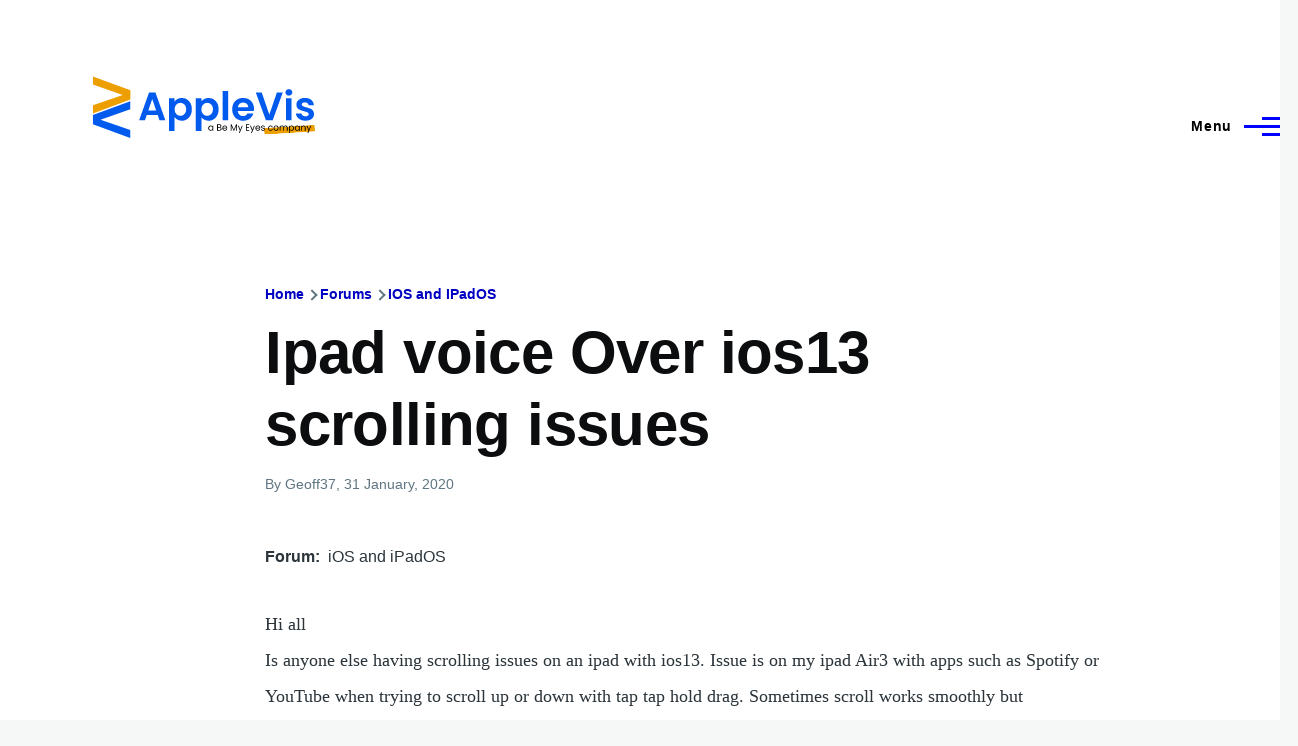

--- FILE ---
content_type: application/javascript; charset=UTF-8
request_url: https://applevis.com/cdn-cgi/challenge-platform/scripts/jsd/main.js
body_size: 9399
content:
window._cf_chl_opt={AKGCx8:'b'};~function(Q7,jk,jO,jM,jS,jN,jR,ja,Q1,Q3){Q7=J,function(l,d,QM,Q6,j,Q){for(QM={l:393,d:347,j:368,Q:384,H:365,P:427,n:520,L:349,Y:330,C:285,m:492},Q6=J,j=l();!![];)try{if(Q=parseInt(Q6(QM.l))/1*(-parseInt(Q6(QM.d))/2)+parseInt(Q6(QM.j))/3*(-parseInt(Q6(QM.Q))/4)+-parseInt(Q6(QM.H))/5+-parseInt(Q6(QM.P))/6*(parseInt(Q6(QM.n))/7)+parseInt(Q6(QM.L))/8+-parseInt(Q6(QM.Y))/9*(-parseInt(Q6(QM.C))/10)+parseInt(Q6(QM.m))/11,Q===d)break;else j.push(j.shift())}catch(H){j.push(j.shift())}}(h,438943),jk=this||self,jO=jk[Q7(391)],jM={},jM[Q7(521)]='o',jM[Q7(398)]='s',jM[Q7(263)]='u',jM[Q7(489)]='z',jM[Q7(472)]='n',jM[Q7(429)]='I',jM[Q7(388)]='b',jS=jM,jk[Q7(517)]=function(j,Q,H,P,r4,r3,r2,Ql,L,C,K,I,D,y,F){if(r4={l:272,d:260,j:259,Q:412,H:509,P:259,n:430,L:305,Y:386,C:430,m:456,K:505,I:422,b:366,D:406,y:282,F:255,g:404,z:466,W:268,T:342},r3={l:364,d:422,j:366,Q:460,H:268,P:446},r2={l:321,d:486,j:454,Q:270},Ql=Q7,L={'nJOGL':function(g,z){return g<z},'IfHQB':function(g,z){return z===g},'ikhCo':function(g,z){return g+z},'sBDki':function(g,z){return z===g},'nNBxZ':function(g,z){return g(z)},'qfPat':function(g,z,W,T){return g(z,W,T)},'VRgXD':function(g,z){return g(z)},'sWEAA':function(g,z){return g===z},'viJYi':function(g,z){return g+z}},L[Ql(r4.l)](null,Q)||Q===void 0)return P;for(C=L[Ql(r4.d)](jG,Q),j[Ql(r4.j)][Ql(r4.Q)]&&(C=C[Ql(r4.H)](j[Ql(r4.P)][Ql(r4.Q)](Q))),C=j[Ql(r4.n)][Ql(r4.L)]&&j[Ql(r4.Y)]?j[Ql(r4.C)][Ql(r4.L)](new j[(Ql(r4.Y))](C)):function(z,Qd,W){for(Qd=Ql,z[Qd(r3.l)](),W=0;L[Qd(r3.d)](W,z[Qd(r3.j)]);L[Qd(r3.Q)](z[W],z[L[Qd(r3.H)](W,1)])?z[Qd(r3.P)](W+1,1):W+=1);return z}(C),K='nAsAaAb'.split('A'),K=K[Ql(r4.m)][Ql(r4.K)](K),I=0;L[Ql(r4.I)](I,C[Ql(r4.b)]);D=C[I],y=L[Ql(r4.D)](jc,j,Q,D),L[Ql(r4.y)](K,y)?(F=L[Ql(r4.F)]('s',y)&&!j[Ql(r4.g)](Q[D]),L[Ql(r4.F)](Ql(r4.z),L[Ql(r4.W)](H,D))?Y(L[Ql(r4.T)](H,D),y):F||Y(H+D,Q[D])):Y(L[Ql(r4.T)](H,D),y),I++);return P;function Y(z,W,QJ){QJ=J,Object[QJ(r2.l)][QJ(r2.d)][QJ(r2.j)](P,W)||(P[W]=[]),P[W][QJ(r2.Q)](z)}},jN=Q7(442)[Q7(269)](';'),jR=jN[Q7(456)][Q7(505)](jN),jk[Q7(400)]=function(j,Q,r7,Qj,H,P,n,L,Y,C){for(r7={l:329,d:382,j:366,Q:320,H:320,P:346,n:346,L:321,Y:421,C:454,m:432,K:401,I:366,b:270,D:329,y:278},Qj=Q7,H={},H[Qj(r7.l)]=function(m,K){return m+K},P=H,n=Object[Qj(r7.d)](Q),L=0;L<n[Qj(r7.j)];L++)if(Qj(r7.Q)!==Qj(r7.H))return H instanceof P[Qj(r7.P)]&&0<n[Qj(r7.n)][Qj(r7.L)][Qj(r7.Y)][Qj(r7.C)](L)[Qj(r7.m)](Qj(r7.K));else if(Y=n[L],'f'===Y&&(Y='N'),j[Y]){for(C=0;C<Q[n[L]][Qj(r7.I)];-1===j[Y][Qj(r7.m)](Q[n[L]][C])&&(jR(Q[n[L]][C])||j[Y][Qj(r7.b)](P[Qj(r7.D)]('o.',Q[n[L]][C]))),C++);}else j[Y]=Q[n[L]][Qj(r7.y)](function(K){return'o.'+K})},ja=null,Q1=Q0(),Q3=function(Hc,Hx,HS,HA,Hq,Qy,d,j,Q,H){return Hc={l:355,d:300,j:288,Q:479,H:337,P:418,n:359},Hx={l:463,d:387,j:378,Q:455,H:387,P:339,n:488,L:403,Y:267,C:471,m:328,K:270,I:253,b:303,D:498,y:434,F:369,g:496,z:373,W:279,T:289,f:387,A:417,V:477,e:477,Z:387},HS={l:366},HA={l:288,d:254,j:366,Q:477,H:321,P:486,n:454,L:454,Y:486,C:343,m:319,K:471,I:348,b:270,D:334,y:270,F:311,g:415,z:490,W:373,T:420,f:387,A:468,V:373,e:303,Z:387,X:341,k:287,O:486,M:454,S:319,x:488,c:283,G:270,N:319,R:483,i:270,a:322,B:479,v:413,s:468,E:270,U:319,o:490,h0:497,h1:270,h2:455,h3:270,h4:319,h5:507,h6:345,h7:341,h8:426,h9:304,hh:415,hJ:405,hl:341,hd:270,hj:389,hQ:389,hr:270,hH:436,hP:467,hn:438,hL:465,hY:504,hC:358,hm:355,hp:296,hK:315,hI:503,hu:353,hb:315,hD:289,hy:478,hF:404,hg:466,hz:417,hW:439,hT:439},Hq={l:309,d:318},Qy=Q7,d={'blEJc':function(P,n){return P<n},'OOYmo':function(P,n){return P<<n},'FIxSD':function(P,n){return P-n},'bfHRg':function(P,n){return P(n)},'ROWsJ':Qy(Hc.l),'IqNFi':Qy(Hc.d),'RLPhy':function(P,n){return P===n},'pJXZh':function(P,n){return n===P},'dTMEg':function(P,n){return P+n},'XROxB':function(P,n,L){return P(n,L)},'YkUiu':Qy(Hc.j),'wJoII':function(P,n){return P>n},'ewuvy':function(P,n){return P==n},'PnVpL':function(P,n){return P-n},'RVIMQ':function(P,n){return n&P},'RpPKG':function(P,n){return n|P},'yPYZC':function(P,n){return P<<n},'PUlzJ':function(P,n){return n&P},'xPmRw':function(P,n){return P(n)},'mIQbW':function(P,n){return P==n},'fdXHN':function(P,n){return P|n},'gaLVZ':function(P,n){return n==P},'qjOFF':function(P,n){return n!==P},'AKxeF':function(P,n){return P<n},'yvKpt':function(P,n){return P-n},'mxFJv':function(P,n){return P-n},'OLJCm':Qy(Hc.Q),'eGhkH':function(P,n){return P==n},'gAQrI':function(P,n){return P<n},'QUTuJ':function(P,n){return P|n},'xNZti':function(P,n){return n&P},'WiLOD':Qy(Hc.H),'VkUgZ':function(P,n){return P(n)},'NLGVQ':function(P,n){return n*P},'pQAGA':function(P,n){return n!=P},'mtpcH':function(P,n){return P==n},'bcGYS':function(P,n){return P(n)},'YmmHo':function(P,n){return n!=P},'nYlzO':function(P,n){return P(n)},'yAEPv':function(P,n){return P>n},'lpRrJ':function(P,n){return P*n},'PuLcc':function(P,n){return P&n},'NqiVw':function(P,n){return P(n)},'DtutH':function(P,n){return P==n},'FTFmS':function(P,n){return P-n}},j=String[Qy(Hc.P)],Q={'h':function(P,Hf,QF,n,L){return Hf={l:309,d:477},QF=Qy,n={},n[QF(Hq.l)]=QF(Hq.d),L=n,null==P?'':Q.g(P,6,function(Y,Qg){return Qg=QF,L[Qg(Hf.l)][Qg(Hf.d)](Y)})},'g':function(P,L,Y,Qz,C,K,I,D,y,F,z,W,T,A,V,G,Z,X,O,x){if(Qz=Qy,Qz(HA.l)===d[Qz(HA.d)]){if(null==P)return'';for(K={},I={},D='',y=2,F=3,z=2,W=[],T=0,A=0,V=0;V<P[Qz(HA.j)];V+=1)if(Z=P[Qz(HA.Q)](V),Object[Qz(HA.H)][Qz(HA.P)][Qz(HA.n)](K,Z)||(K[Z]=F++,I[Z]=!0),X=D+Z,Object[Qz(HA.H)][Qz(HA.P)][Qz(HA.L)](K,X))D=X;else{if(Object[Qz(HA.H)][Qz(HA.Y)][Qz(HA.L)](I,D)){if(d[Qz(HA.C)](256,D[Qz(HA.m)](0))){for(C=0;C<z;T<<=1,d[Qz(HA.K)](A,d[Qz(HA.I)](L,1))?(A=0,W[Qz(HA.b)](Y(T)),T=0):A++,C++);for(O=D[Qz(HA.m)](0),C=0;8>C;T=T<<1|d[Qz(HA.D)](O,1),L-1==A?(A=0,W[Qz(HA.y)](Y(T)),T=0):A++,O>>=1,C++);}else{for(O=1,C=0;C<z;T=d[Qz(HA.F)](T<<1.56,O),A==L-1?(A=0,W[Qz(HA.y)](Y(T)),T=0):A++,O=0,C++);for(O=D[Qz(HA.m)](0),C=0;16>C;T=d[Qz(HA.g)](T,1)|d[Qz(HA.z)](O,1),d[Qz(HA.K)](A,L-1)?(A=0,W[Qz(HA.b)](d[Qz(HA.W)](Y,T)),T=0):A++,O>>=1,C++);}y--,d[Qz(HA.T)](0,y)&&(y=Math[Qz(HA.f)](2,z),z++),delete I[D]}else for(O=K[D],C=0;C<z;T=d[Qz(HA.A)](T<<1.22,O&1.27),L-1==A?(A=0,W[Qz(HA.y)](d[Qz(HA.V)](Y,T)),T=0):A++,O>>=1,C++);D=(y--,d[Qz(HA.e)](0,y)&&(y=Math[Qz(HA.Z)](2,z),z++),K[X]=F++,d[Qz(HA.X)](String,Z))}if(d[Qz(HA.k)]('',D)){if(Object[Qz(HA.H)][Qz(HA.O)][Qz(HA.M)](I,D)){if(256>D[Qz(HA.S)](0)){for(C=0;d[Qz(HA.x)](C,z);T<<=1,A==d[Qz(HA.c)](L,1)?(A=0,W[Qz(HA.G)](Y(T)),T=0):A++,C++);for(O=D[Qz(HA.N)](0),C=0;8>C;T=d[Qz(HA.F)](T<<1.42,1&O),A==d[Qz(HA.R)](L,1)?(A=0,W[Qz(HA.i)](Y(T)),T=0):A++,O>>=1,C++);}else if(d[Qz(HA.a)](Qz(HA.B),d[Qz(HA.v)])){for(O=1,C=0;C<z;T=d[Qz(HA.s)](T<<1,O),A==L-1?(A=0,W[Qz(HA.E)](Y(T)),T=0):A++,O=0,C++);for(O=D[Qz(HA.U)](0),C=0;16>C;T=d[Qz(HA.F)](d[Qz(HA.g)](T,1),d[Qz(HA.o)](O,1)),d[Qz(HA.h0)](A,L-1)?(A=0,W[Qz(HA.h1)](Y(T)),T=0):A++,O>>=1,C++);}else{for(N=1,R=0;d[Qz(HA.h2)](i,T);j=E|s<<1.43,o-1==U?(h0=0,h1[Qz(HA.h3)](h2(h3)),h4=0):h5++,h6=0,B++);for(h7=h8[Qz(HA.h4)](0),h9=0;16>hh;hl=d[Qz(HA.h5)](hd,1)|hj&1.97,hQ==d[Qz(HA.h6)](hr,1)?(hH=0,hP[Qz(HA.h3)](d[Qz(HA.h7)](hn,hL)),hY=0):hC++,hm>>=1,hJ++);}y--,0==y&&(y=Math[Qz(HA.Z)](2,z),z++),delete I[D]}else for(O=K[D],C=0;d[Qz(HA.h8)](C,z);T=d[Qz(HA.h9)](d[Qz(HA.hh)](T,1),d[Qz(HA.hJ)](O,1)),A==L-1?(A=0,W[Qz(HA.E)](d[Qz(HA.hl)](Y,T)),T=0):A++,O>>=1,C++);y--,0==y&&z++}for(O=2,C=0;C<z;T=T<<1|d[Qz(HA.D)](O,1),L-1==A?(A=0,W[Qz(HA.hd)](Y(T)),T=0):A++,O>>=1,C++);for(;;)if(T<<=1,A==d[Qz(HA.c)](L,1)){if(d[Qz(HA.hj)]===d[Qz(HA.hQ)]){W[Qz(HA.hr)](Y(T));break}else{if(!L[Qz(HA.hH)])return;Y===d[Qz(HA.hP)]?(x={},x[Qz(HA.hn)]=d[Qz(HA.hL)],x[Qz(HA.hY)]=y.r,x[Qz(HA.hC)]=Qz(HA.hm),D[Qz(HA.hp)][Qz(HA.hK)](x,'*')):(G={},G[Qz(HA.hn)]=d[Qz(HA.hL)],G[Qz(HA.hY)]=L.r,G[Qz(HA.hC)]=Qz(HA.hI),G[Qz(HA.hu)]=z,F[Qz(HA.hp)][Qz(HA.hb)](G,'*'))}}else A++;return W[Qz(HA.hD)]('')}else G=d[Qz(HA.hy)]('s',y)&&!F[Qz(HA.hF)](L[z]),d[Qz(HA.a)](Qz(HA.hg),d[Qz(HA.hz)](W,T))?d[Qz(HA.hW)](W,d[Qz(HA.hz)](A,V),z):G||d[Qz(HA.hT)](Z,X+V,O[M])},'j':function(P,HM,HZ,QW){return HM={l:452,d:284,j:295,Q:402,H:340,P:447,n:319},HZ={l:463},QW=Qy,null==P?'':P==''?null:Q.i(P[QW(HS.l)],32768,function(n,HO,Hk,Qq,L,C){if(HO={l:277},Hk={l:361},Qq=QW,L={'RSfVl':function(Y){return Y()},'LXTFR':function(Y,C){return C===Y},'kyEbO':function(Y,C,QT){return QT=J,d[QT(HZ.l)](Y,C)},'ivPdV':function(Y,C,m){return Y(C,m)},'FxMEy':function(Y,C,Qf){return Qf=J,d[Qf(Hk.l)](Y,C)}},Qq(HM.l)===Qq(HM.d)){if(C=L(),L[Qq(HM.j)](C,null))return;K=(Y&&L[Qq(HM.Q)](D,y),L[Qq(HM.H)](I,function(QA){QA=Qq,L[QA(HO.l)](C)},L[Qq(HM.P)](C,1e3)))}else return P[Qq(HM.n)](n)})},'i':function(P,L,Y,QV,C,K,I,D,y,F,z,W,T,A,V,Z,O,X){for(QV=Qy,C=[],K=4,I=4,D=3,y=[],W=d[QV(Hx.l)](Y,0),T=L,A=1,F=0;3>F;C[F]=F,F+=1);for(V=0,Z=Math[QV(Hx.d)](2,2),z=1;d[QV(Hx.j)](z,Z);X=W&T,T>>=1,0==T&&(T=L,W=Y(A++)),V|=(d[QV(Hx.Q)](0,X)?1:0)*z,z<<=1);switch(V){case 0:for(V=0,Z=Math[QV(Hx.H)](2,8),z=1;z!=Z;X=W&T,T>>=1,d[QV(Hx.P)](0,T)&&(T=L,W=Y(A++)),V|=(d[QV(Hx.n)](0,X)?1:0)*z,z<<=1);O=d[QV(Hx.L)](j,V);break;case 1:for(V=0,Z=Math[QV(Hx.H)](2,16),z=1;d[QV(Hx.Y)](z,Z);X=W&T,T>>=1,d[QV(Hx.C)](0,T)&&(T=L,W=Y(A++)),V|=z*(0<X?1:0),z<<=1);O=d[QV(Hx.m)](j,V);break;case 2:return''}for(F=C[3]=O,y[QV(Hx.K)](O);;){if(d[QV(Hx.I)](A,P))return'';for(V=0,Z=Math[QV(Hx.H)](2,D),z=1;Z!=z;X=T&W,T>>=1,d[QV(Hx.b)](0,T)&&(T=L,W=Y(A++)),V|=d[QV(Hx.D)](d[QV(Hx.Q)](0,X)?1:0,z),z<<=1);switch(O=V){case 0:for(V=0,Z=Math[QV(Hx.d)](2,8),z=1;z!=Z;X=d[QV(Hx.y)](W,T),T>>=1,T==0&&(T=L,W=Y(A++)),V|=(0<X?1:0)*z,z<<=1);C[I++]=d[QV(Hx.F)](j,V),O=I-1,K--;break;case 1:for(V=0,Z=Math[QV(Hx.H)](2,16),z=1;d[QV(Hx.j)](z,Z);X=T&W,T>>=1,d[QV(Hx.g)](0,T)&&(T=L,W=Y(A++)),V|=z*(0<X?1:0),z<<=1);C[I++]=d[QV(Hx.z)](j,V),O=d[QV(Hx.W)](I,1),K--;break;case 2:return y[QV(Hx.T)]('')}if(0==K&&(K=Math[QV(Hx.f)](2,D),D++),C[O])O=C[O];else if(O===I)O=d[QV(Hx.A)](F,F[QV(Hx.V)](0));else return null;y[QV(Hx.K)](O),C[I++]=F+O[QV(Hx.e)](0),K--,F=O,K==0&&(K=Math[QV(Hx.Z)](2,D),D++)}}},H={},H[Qy(Hc.n)]=Q.h,H}(),Q4();function Q5(Q,H,Ho,QO,P,n,L,Y){if(Ho={l:411,d:300,j:376,Q:503,H:436,P:355,n:438,L:300,Y:504,C:358,m:296,K:315,I:504,b:353,D:315},QO=Q7,P={},P[QO(Ho.l)]=QO(Ho.d),P[QO(Ho.j)]=QO(Ho.Q),n=P,!Q[QO(Ho.H)])return;H===QO(Ho.P)?(L={},L[QO(Ho.n)]=QO(Ho.L),L[QO(Ho.Y)]=Q.r,L[QO(Ho.C)]=QO(Ho.P),jk[QO(Ho.m)][QO(Ho.K)](L,'*')):(Y={},Y[QO(Ho.n)]=n[QO(Ho.l)],Y[QO(Ho.I)]=Q.r,Y[QO(Ho.C)]=n[QO(Ho.j)],Y[QO(Ho.b)]=H,jk[QO(Ho.m)][QO(Ho.D)](Y,'*'))}function jG(l,QB,Qh,d){for(QB={l:509,d:382,j:310},Qh=Q7,d=[];l!==null;d=d[Qh(QB.l)](Object[Qh(QB.d)](l)),l=Object[Qh(QB.j)](l));return d}function h(P0){return P0='randomUUID,dMUen,error,sid,bind,random,OOYmo,mKLAZ,concat,appendChild,log,AKGCx8,Bkljb,Varmd,stringify,display: none,pRIb1,/b/ov1/0.860086551805868:1769394492:eNyGvmAbS5_Fa9f3xonkCVbN7uF3VdpZ-az1Cx-IKFw/,style,4056045DguaUE,object,jsd,HSPHv,FESHo,onerror,ObZIN,yAEPv,YkUiu,sWEAA,RkMeg,contentWindow,ERaWm,Object,nNBxZ,qpSam,readyState,undefined,http-code:,JBxy9,now,YmmHo,ikhCo,split,push,2|4|1|0|3,sBDki,dQXkA,qAxrW,SkCaN,ikkOb,RSfVl,map,FTFmS,JKWku,ymuiD,VRgXD,yvKpt,snRjY,97680eILDAh,jduAh,qjOFF,trCZO,join,removeChild,AjnAW,TYlZ6,errorInfoObject,catch,LXTFR,parent,igMav,CnwA5,XweVj,cloudflare-invisible,TyziI,dkaGD,gaLVZ,QUTuJ,from,EHzHq,HVRnB,location,mvKxE,getPrototypeOf,RpPKG,hVUuY,prWOK,xksik,postMessage,_cf_chl_opt,BNYez,X-jJYBs0A3cCkQdLteOn8FqIZ5MHzpK6RVPlmvfSo2E4DbrgNwaG+u7$Uh9Tx1iWy,charCodeAt,oohUq,prototype,pJXZh,UjoQV,SMgRN,iframe,LJewx,/cdn-cgi/challenge-platform/h/,nYlzO,phiYB,657ldQcKj,VOEcs,XMLHttpRequest,qAhCN,RVIMQ,rYyLh,lSlqY,fHYlm,3|0|2|7|5|4|6|10|9|8|1,mtpcH,ivPdV,bfHRg,viJYi,wJoII,tabIndex,FIxSD,Function,1437352gQHNZd,PnVpL,1948952NPkGzt,VRKpw,jVwBE,loading,detail,MLkkg,success,IfEoo,oUrSx,event,aczi,onreadystatechange,NLGVQ,status,YHSnr,sort,2728100BxHeic,length,clientInformation,50199nYDVay,NqiVw,ZHroO,wnHXf,HXVRK,xPmRw,addEventListener,Pltah,nCVvd,LFrSj,pQAGA,uAwGw,gQMDX,href,keys,body,76rFzUVw,AdeF3,Set,pow,boolean,WiLOD,KYbLr,document,HgsKc,1GOwfAK,chctx,uQETY,function,__CF$cv$params,string,navigator,rxvNi8,[native code],kyEbO,bcGYS,isNaN,xNZti,qfPat,/jsd/oneshot/d251aa49a8a3/0.860086551805868:1769394492:eNyGvmAbS5_Fa9f3xonkCVbN7uF3VdpZ-az1Cx-IKFw/,heYEO,timeout,DOMContentLoaded,pmyKi,getOwnPropertyNames,OLJCm,dISXi,yPYZC,jJtXn,dTMEg,fromCharCode,DqPTK,mIQbW,toString,nJOGL,open,aUjz8,wXXQF,gAQrI,6PVSiaD,POST,bigint,Array,error on cf_chl_props,indexOf,onload,PuLcc,xkXkT,api,FFebD,source,XROxB,xhr-error,fexVf,_cf_chl_opt;JJgc4;PJAn2;kJOnV9;IWJi4;OHeaY1;DqMg0;FKmRv9;LpvFx1;cAdz2;PqBHf2;nFZCC5;ddwW5;pRIb1;rxvNi8;RrrrA2;erHi9,IOnIN,pBBeP,pkLOA2,splice,FxMEy,SSTpq3,isArray,HlOnE,yuTzm,fKNmN,umDkr,call,blEJc,includes,FkmeY,HBSfe,LRmiB4,IfHQB,CcvYV,JFTpC,VkUgZ,dyUFU,IqNFi,d.cookie,ROWsJ,fdXHN,gOmfv,send,ewuvy,number,0|1|3|4|2,CbdcC,BkbOi,HIEsj,charAt,RLPhy,zCAUa,createElement,Klrah,kHnso,mxFJv,Onshm,/invisible/jsd,hasOwnProperty,floor,AKxeF,symbol,PUlzJ,Lajna,18083098BadLPb,contentDocument,gfrlv,ontimeout,DtutH,eGhkH,lpRrJ,pnOJn,AEbAV'.split(','),h=function(){return P0},h()}function J(l,d,j,Q){return l=l-250,j=h(),Q=j[l],Q}function jx(d,j,Qx,Q8,Q,H){return Qx={l:323,d:346,j:321,Q:421,H:454,P:432,n:401},Q8=Q7,Q={},Q[Q8(Qx.l)]=function(P,n){return P instanceof n},H=Q,H[Q8(Qx.l)](j,d[Q8(Qx.d)])&&0<d[Q8(Qx.d)][Q8(Qx.j)][Q8(Qx.Q)][Q8(Qx.H)](j)[Q8(Qx.P)](Q8(Qx.n))}function jU(rO,Qm,d,j,Q,H,P,n,L){for(rO={l:306,d:473,j:250,Q:379,H:306,P:269,n:487,L:266},Qm=Q7,d={},d[Qm(rO.l)]=Qm(rO.d),d[Qm(rO.j)]=function(Y,C){return Y/C},d[Qm(rO.Q)]=function(Y,C){return Y-C},j=d,Q=j[Qm(rO.H)][Qm(rO.P)]('|'),H=0;!![];){switch(Q[H++]){case'0':P=3600;continue;case'1':n=jw();continue;case'2':return!![];case'3':L=Math[Qm(rO.n)](j[Qm(rO.j)](Date[Qm(rO.L)](),1e3));continue;case'4':if(j[Qm(rO.Q)](L,n)>P)return![];continue}break}}function jB(l,rL,rn,Qr,d,j,H,P,n){(rL={l:396,d:466,j:453,Q:431,H:280,P:474,n:313,L:464,Y:408,C:404,m:380,K:416,I:335,b:301,D:500,y:481},rn={l:408,d:475,j:437,Q:252},Qr=Q7,d={'heYEO':function(Q,H){return H===Q},'BkbOi':Qr(rL.l),'FFebD':function(Q,H){return Q(H)},'ObZIN':function(Q){return Q()},'dyUFU':function(Q,H){return Q(H)},'gQMDX':Qr(rL.d),'jJtXn':function(Q,H){return Q+H},'rYyLh':function(Q,H,P){return Q(H,P)},'TyziI':function(Q,H){return Q+H},'AEbAV':function(Q,H,P){return Q(H,P)},'JKWku':function(Q,H,P){return Q(H,P)},'prWOK':Qr(rL.j),'Klrah':Qr(rL.Q)},j=ji(),d[Qr(rL.H)](jo,j.r,function(Q,QH){QH=Qr,d[QH(rn.l)](typeof l,d[QH(rn.d)])&&d[QH(rn.j)](l,Q),d[QH(rn.Q)](js)}),j.e)&&(Qr(rL.P)===d[Qr(rL.n)]?(H=F[g],P=z(W,T,H),d[Qr(rL.L)](f,P))?(n=d[Qr(rL.Y)]('s',P)&&!c[Qr(rL.C)](G[H]),d[Qr(rL.m)]===d[Qr(rL.K)](N,H)?d[Qr(rL.I)](R,d[Qr(rL.b)](i,H),P):n||d[Qr(rL.D)](a,B+H,n[H])):S(x+H,P):d[Qr(rL.D)](Q2,d[Qr(rL.y)],j.e))}function Q0(ra,Qb){return ra={l:501},Qb=Q7,crypto&&crypto[Qb(ra.l)]?crypto[Qb(ra.l)]():''}function Q4(HU,Hw,Ht,Qe,l,d,j,Q,Hs,L,Y,H){if(HU={l:409,d:425,j:302,Q:397,H:350,P:443,n:307,L:331,Y:294,C:262,m:352,K:462,I:494,b:450,D:274,y:409,F:495,g:350,z:374,W:302,T:392,f:356,A:270,V:319,e:256,Z:270,X:374,k:410,O:360,M:360},Hw={l:262,d:352,j:360},Ht={l:273,d:350,j:312},Qe=Q7,l={'VRKpw':function(P){return P()},'hVUuY':function(P,n){return P(n)},'qAxrW':Qe(HU.l),'IfEoo':function(P,n){return P==n},'RkMeg':function(P,n){return P|n},'IOnIN':function(P,n){return n===P},'JFTpC':Qe(HU.d),'HgsKc':Qe(HU.j)},d=jk[Qe(HU.Q)],!d)return;if(!l[Qe(HU.H)](jU))return l[Qe(HU.P)](Qe(HU.n),Qe(HU.L))?(d[Qe(HU.Y)](function(){}),'p'):void 0;if(j=![],Q=function(QZ){if(QZ=Qe,QZ(Ht.l)===QZ(Ht.l)){if(!j){if(j=!![],!l[QZ(Ht.d)](jU))return;l[QZ(Ht.j)](jB,function(n){Q5(d,n)})}}else return},jO[Qe(HU.C)]!==Qe(HU.m))l[Qe(HU.K)]===Qe(HU.I)?(Hs={l:450},L={},L[Qe(HU.b)]=l[Qe(HU.D)],Y=L,Q[Qe(HU.y)]=5e3,H[Qe(HU.F)]=function(QX){QX=Qe,n(Y[QX(Hs.l)])}):l[Qe(HU.g)](Q);else if(jk[Qe(HU.z)]){if(Qe(HU.W)!==l[Qe(HU.T)]){for(S=0;x<c;N<<=1,l[Qe(HU.f)](R,i-1)?(a=0,B[Qe(HU.A)](v(s)),E=0):U++,G++);for(o=h0[Qe(HU.V)](0),h1=0;8>h2;h4=l[Qe(HU.e)](h5<<1.46,1.18&h6),h8-1==h7?(h9=0,hh[Qe(HU.Z)](hJ(hl)),hd=0):hj++,hQ>>=1,h3++);}else jO[Qe(HU.X)](Qe(HU.k),Q)}else H=jO[Qe(HU.O)]||function(){},jO[Qe(HU.M)]=function(Qk){Qk=Qe,H(),jO[Qk(Hw.l)]!==Qk(Hw.d)&&(jO[Qk(Hw.j)]=H,Q())}}function jc(l,j,Q,Qa,Q9,H,P,n){H=(Qa={l:521,d:357,j:258,Q:276,H:286,P:326,n:396,L:294,Y:430,C:449,m:324},Q9=Q7,{'ikkOb':function(L,Y){return L(Y)},'jduAh':Q9(Qa.l),'LJewx':function(L,Y){return L==Y},'SMgRN':function(L,Y){return Y===L}});try{P=j[Q]}catch(L){if(Q9(Qa.d)!==Q9(Qa.j))return'i';else if(!n){if(I=!![],!l())return;H[Q9(Qa.Q)](D,function(T){g(z,T)})}}if(P==null)return P===void 0?'u':'x';if(H[Q9(Qa.H)]==typeof P)try{if(H[Q9(Qa.P)](Q9(Qa.n),typeof P[Q9(Qa.L)]))return P[Q9(Qa.L)](function(){}),'p'}catch(C){}return l[Q9(Qa.Y)][Q9(Qa.C)](P)?'a':P===l[Q9(Qa.Y)]?'D':!0===P?'T':H[Q9(Qa.m)](!1,P)?'F':(n=typeof P,Q9(Qa.n)==n?jx(l,P)?'N':'f':jS[n]||'?')}function jv(rW,QP,l,d,j,H){if(rW={l:261,d:397,j:336,Q:472,H:297,P:469,n:476,L:370,Y:319,C:457,m:270,K:451,I:390,b:514,D:444,y:514,F:414,g:270,z:319,W:482,T:275,f:523,A:270,V:314,e:387},QP=Q7,l={'ZHroO':function(Q,H){return Q>H},'FkmeY':function(Q,H){return Q-H},'yuTzm':function(Q,H){return Q(H)},'KYbLr':function(Q,H){return Q>H},'Varmd':function(Q,H){return H|Q},'pBBeP':function(Q,H){return Q==H},'dISXi':function(Q,H){return H==Q},'kHnso':function(Q,H){return H|Q},'SkCaN':function(Q,H){return H==Q},'HSPHv':function(Q,H){return Q-H},'xksik':function(Q,H){return Q(H)},'lSlqY':function(Q,H){return H!==Q},'igMav':function(Q,H){return H===Q},'HIEsj':QP(rW.l)},d=jk[QP(rW.d)],!d)return null;if(j=d.i,l[QP(rW.j)](typeof j,QP(rW.Q))||j<30){if(l[QP(rW.H)](QP(rW.P),l[QP(rW.n)])){if(l[QP(rW.L)](256,hL[QP(rW.Y)](0))){for(JC=0;Jm<Jp;JI<<=1,Ju==l[QP(rW.C)](Jb,1)?(JD=0,Jy[QP(rW.m)](l[QP(rW.K)](JF,Jg)),Jz=0):JW++,JK++);for(H=JT[QP(rW.Y)](0),Jf=0;l[QP(rW.I)](8,Jq);JV=l[QP(rW.b)](Je<<1.21,1&H),l[QP(rW.D)](JZ,JX-1)?(Jk=0,JO[QP(rW.m)](JM(JS)),Jx=0):Jc++,H>>=1,JA++);}else{for(H=1,JG=0;JN<JR;Ja=l[QP(rW.y)](JB<<1.4,H),l[QP(rW.F)](Jv,Jt-1)?(Js=0,JE[QP(rW.g)](Jw(JU)),Jo=0):l0++,H=0,Ji++);for(H=l1[QP(rW.z)](0),l2=0;16>l3;l5=l[QP(rW.W)](l6<<1.67,1&H),l[QP(rW.T)](l7,l[QP(rW.f)](l8,1))?(l9=0,lh[QP(rW.A)](l[QP(rW.V)](lJ,ll)),ld=0):lj++,H>>=1,l4++);}Jj--,0==JQ&&(Jr=JH[QP(rW.e)](2,JP),Jn++),delete JL[JY]}else return null}return j}function jw(rZ,QC,l){return rZ={l:397,d:487},QC=Q7,l=jk[QC(rZ.l)],Math[QC(rZ.d)](+atob(l.t))}function jo(d,j,ri,rR,rN,rc,Qp,Q,H,P,n,L){ri={l:291,d:502,j:354,Q:372,H:409,P:458,n:396,L:371,Y:351,C:355,m:281,K:428,I:435,b:397,D:511,y:316,F:332,g:423,z:281,W:327,T:512,f:407,A:436,V:495,e:433,Z:251,X:308,k:308,O:381,M:470,S:359,x:515},rR={l:440},rN={l:499,d:458,j:371,Q:362,H:377,P:375,n:294,L:351,Y:264,C:362},rc={l:461,d:502,j:372,Q:271,H:269,P:291,n:472,L:397},Qp=Q7,Q={},Q[Qp(ri.l)]=function(Y,C){return C!==Y},Q[Qp(ri.d)]=Qp(ri.j),Q[Qp(ri.Q)]=Qp(ri.H),Q[Qp(ri.P)]=Qp(ri.n),Q[Qp(ri.L)]=function(Y,C){return Y>=C},Q[Qp(ri.Y)]=Qp(ri.C),Q[Qp(ri.m)]=Qp(ri.K),Q[Qp(ri.I)]=function(Y,C){return Y+C},H=Q,P=jk[Qp(ri.b)],console[Qp(ri.D)](jk[Qp(ri.y)]),n=new jk[(Qp(ri.F))](),n[Qp(ri.g)](H[Qp(ri.z)],H[Qp(ri.I)](Qp(ri.W)+jk[Qp(ri.y)][Qp(ri.T)],Qp(ri.f))+P.r),P[Qp(ri.A)]&&(n[Qp(ri.H)]=5e3,n[Qp(ri.V)]=function(QK,C,m,K,I){if(QK=Qp,QK(rc.l)!==H[QK(rc.d)])j(H[QK(rc.j)]);else for(C=QK(rc.Q)[QK(rc.H)]('|'),m=0;!![];){switch(C[m++]){case'0':if(H[QK(rc.P)](typeof K,QK(rc.n))||K<30)return null;continue;case'1':K=I.i;continue;case'2':I=d[QK(rc.L)];continue;case'3':return K;case'4':if(!I)return null;continue}break}}),n[Qp(ri.e)]=function(QI,Y,C){if(QI=Qp,Y={},Y[QI(rN.l)]=H[QI(rN.d)],C=Y,H[QI(rN.j)](n[QI(rN.Q)],200)&&n[QI(rN.Q)]<300){if(QI(rN.H)===QI(rN.P)){if(C[QI(rN.l)]==typeof j[QI(rN.n)])return H[QI(rN.n)](function(){}),'p'}else j(H[QI(rN.L)])}else j(QI(rN.Y)+n[QI(rN.C)])},n[Qp(ri.Z)]=function(Qu){Qu=Qp,j(Qu(rR.l))},L={'t':jw(),'lhr':jO[Qp(ri.X)]&&jO[Qp(ri.k)][Qp(ri.O)]?jO[Qp(ri.X)][Qp(ri.O)]:'','api':P[Qp(ri.A)]?!![]:![],'c':jt(),'payload':d},n[Qp(ri.M)](Q3[Qp(ri.S)](JSON[Qp(ri.x)](L)))}function jt(){return jv()!==null}function js(rA,rq,Qn,l,d){if(rA={l:333,d:508},rq={l:491,d:419},Qn=Q7,l={'DqPTK':Qn(rA.l),'mKLAZ':function(j){return j()}},d=l[Qn(rA.d)](jv),null===d)return;ja=(ja&&clearTimeout(ja),setTimeout(function(QL){if(QL=Qn,QL(rq.l)===l[QL(rq.d)])return![];else jB()},1e3*d))}function jE(d,re,QY,j,Q){return re={l:395,d:506},QY=Q7,j={},j[QY(re.l)]=function(H,P){return H<P},Q=j,Q[QY(re.l)](Math[QY(re.d)](),d)}function Q2(H,P,rt,QD,n,L,Y,C,m,K,I,b,D,y){if(rt={l:441,d:317,j:485,Q:385,H:292,P:397,n:441,L:327,Y:316,C:512,m:518,K:332,I:423,b:428,D:409,y:495,F:298,g:316,z:298,W:448,T:316,f:448,A:459,V:445,e:424,Z:265,X:293,k:394,O:438,M:522,S:470,x:359},QD=Q7,n={},n[QD(rt.l)]=function(F,g){return F+g},n[QD(rt.d)]=QD(rt.j),L=n,!jE(0))return![];C=(Y={},Y[QD(rt.Q)]=H,Y[QD(rt.H)]=P,Y);try{m=jk[QD(rt.P)],K=L[QD(rt.n)](L[QD(rt.l)](QD(rt.L),jk[QD(rt.Y)][QD(rt.C)])+QD(rt.m)+m.r,L[QD(rt.d)]),I=new jk[(QD(rt.K))](),I[QD(rt.I)](QD(rt.b),K),I[QD(rt.D)]=2500,I[QD(rt.y)]=function(){},b={},b[QD(rt.F)]=jk[QD(rt.g)][QD(rt.z)],b[QD(rt.W)]=jk[QD(rt.T)][QD(rt.f)],b[QD(rt.A)]=jk[QD(rt.T)][QD(rt.A)],b[QD(rt.V)]=jk[QD(rt.g)][QD(rt.e)],b[QD(rt.Z)]=Q1,D=b,y={},y[QD(rt.X)]=C,y[QD(rt.k)]=D,y[QD(rt.O)]=QD(rt.M),I[QD(rt.S)](Q3[QD(rt.x)](y))}catch(F){}}function ji(r9,QQ,j,Q,H,P,n,L,Y,C){j=(r9={l:338,d:325,j:399,Q:363,H:269,P:519,n:516,L:344,Y:480,C:299,m:257,K:383,I:510,b:383,D:290,y:484,F:493,g:367,z:513},QQ=Q7,{'YHSnr':QQ(r9.l),'XweVj':QQ(r9.d),'Onshm':function(m,K,I,b,D){return m(K,I,b,D)},'Bkljb':QQ(r9.j)});try{for(Q=j[QQ(r9.Q)][QQ(r9.H)]('|'),H=0;!![];){switch(Q[H++]){case'0':n[QQ(r9.P)]=QQ(r9.n);continue;case'1':return P={},P.r=L,P.e=null,P;case'2':n[QQ(r9.L)]='-1';continue;case'3':n=jO[QQ(r9.Y)](j[QQ(r9.C)]);continue;case'4':L={};continue;case'5':Y=n[QQ(r9.m)];continue;case'6':L=pRIb1(Y,Y,'',L);continue;case'7':jO[QQ(r9.K)][QQ(r9.I)](n);continue;case'8':jO[QQ(r9.b)][QQ(r9.D)](n);continue;case'9':L=j[QQ(r9.y)](pRIb1,Y,n[QQ(r9.F)],'d.',L);continue;case'10':L=pRIb1(Y,Y[QQ(r9.g)]||Y[j[QQ(r9.z)]],'n.',L);continue}break}}catch(m){return C={},C.r={},C.e=m,C}}}()